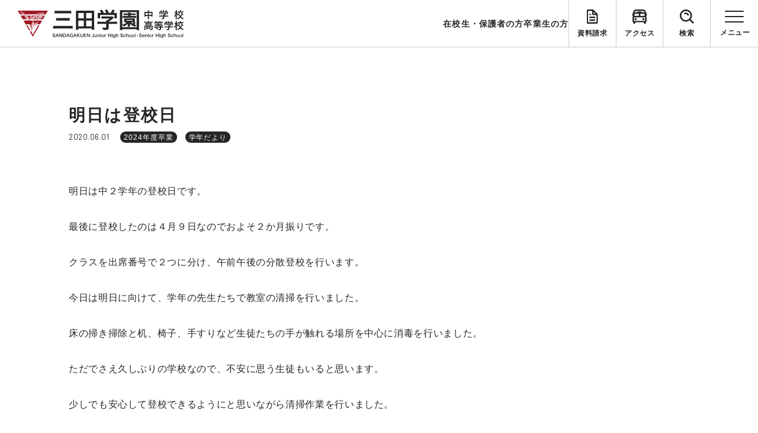

--- FILE ---
content_type: text/html; charset=UTF-8
request_url: https://www.sandagakuen.ed.jp/news/%E6%98%8E%E6%97%A5%E3%81%AF%E7%99%BB%E6%A0%A1%E6%97%A5/
body_size: 10802
content:
<!DOCTYPE html>
<html>

<head>
<!-- Google Tag Manager -->
<script>(function(w,d,s,l,i){w[l]=w[l]||[];w[l].push({'gtm.start':
new Date().getTime(),event:'gtm.js'});var f=d.getElementsByTagName(s)[0],
j=d.createElement(s),dl=l!='dataLayer'?'&l='+l:'';j.async=true;j.src=
'https://www.googletagmanager.com/gtm.js?id='+i+dl;f.parentNode.insertBefore(j,f);
})(window,document,'script','dataLayer','GTM-5HKWN4L');</script>
<!-- End Google Tag Manager -->
	
	
  <meta charset="UTF-8">
  <title>三田学園中学校・高等学校</title>
  <meta name="format-detection" content="telephone=no">
  <meta name="viewport" content="width=device-width, initial-scale=1.0">
  <link rel="icon" href="https://www.sandagakuen.ed.jp/wp-content/themes/original_theme/favicon.ico"/>
  <link href='https://www.sandagakuen.ed.jp/wp-content/themes/original_theme/assets/css/style/common.css' rel='stylesheet' type='text/css' media='all'>
  <link href='https://www.sandagakuen.ed.jp/wp-content/themes/original_theme/assets/css/style/add.css' rel='stylesheet' type='text/css' media='all'>
  <link href='https://www.sandagakuen.ed.jp/wp-content/themes/original_theme/assets/css/style/ress.css' rel='stylesheet' type='text/css' media='all'>
  <!-- googlefont -->
  <link rel="preconnect" href="https://fonts.googleapis.com">
  <link rel="preconnect" href="https://fonts.gstatic.com" crossorigin>
  <link href="https://fonts.googleapis.com/css2?family=Barlow:wght@400;500;700&display=swap" rel="stylesheet">
  
		<!-- All in One SEO 4.9.3 - aioseo.com -->
	<meta name="description" content="明日は中２学年の登校日です。 最後に登校したのは４月９日なのでおよそ２か月振りです。 クラスを出席番号で２つに" />
	<meta name="robots" content="max-image-preview:large" />
	<meta name="author" content="笹島"/>
	<link rel="canonical" href="https://www.sandagakuen.ed.jp/news/%e6%98%8e%e6%97%a5%e3%81%af%e7%99%bb%e6%a0%a1%e6%97%a5/" />
	<meta name="generator" content="All in One SEO (AIOSEO) 4.9.3" />
		<meta property="og:locale" content="ja_JP" />
		<meta property="og:site_name" content="三田学園中学校・高等学校 | 兵庫県三田市にある、豊かな自然に包まれた私立の中高一貫校です。グローバルリーダーとしての活躍、世界標準の教育・人づくりに基づき、世界に受け入れられる新しい価値観や考え方を発信できる人材の育成を目指します。" />
		<meta property="og:type" content="article" />
		<meta property="og:title" content="明日は登校日 | 三田学園中学校・高等学校" />
		<meta property="og:description" content="明日は中２学年の登校日です。 最後に登校したのは４月９日なのでおよそ２か月振りです。 クラスを出席番号で２つに" />
		<meta property="og:url" content="https://www.sandagakuen.ed.jp/news/%e6%98%8e%e6%97%a5%e3%81%af%e7%99%bb%e6%a0%a1%e6%97%a5/" />
		<meta property="article:published_time" content="2020-06-01T06:56:39+00:00" />
		<meta property="article:modified_time" content="2025-03-25T06:49:00+00:00" />
		<meta name="twitter:card" content="summary_large_image" />
		<meta name="twitter:title" content="明日は登校日 | 三田学園中学校・高等学校" />
		<meta name="twitter:description" content="明日は中２学年の登校日です。 最後に登校したのは４月９日なのでおよそ２か月振りです。 クラスを出席番号で２つに" />
		<script type="application/ld+json" class="aioseo-schema">
			{"@context":"https:\/\/schema.org","@graph":[{"@type":"BlogPosting","@id":"https:\/\/www.sandagakuen.ed.jp\/news\/%e6%98%8e%e6%97%a5%e3%81%af%e7%99%bb%e6%a0%a1%e6%97%a5\/#blogposting","name":"\u660e\u65e5\u306f\u767b\u6821\u65e5 | \u4e09\u7530\u5b66\u5712\u4e2d\u5b66\u6821\u30fb\u9ad8\u7b49\u5b66\u6821","headline":"\u660e\u65e5\u306f\u767b\u6821\u65e5","author":{"@id":"https:\/\/www.sandagakuen.ed.jp\/author\/sasajima\/#author"},"publisher":{"@id":"https:\/\/www.sandagakuen.ed.jp\/#organization"},"image":{"@type":"ImageObject","url":"https:\/\/www.sandagakuen.ed.jp\/wp-content\/uploads\/2020\/06\/IMG_0215.jpg","@id":"https:\/\/www.sandagakuen.ed.jp\/news\/%e6%98%8e%e6%97%a5%e3%81%af%e7%99%bb%e6%a0%a1%e6%97%a5\/#articleImage","width":4032,"height":3024},"datePublished":"2020-06-01T15:56:39+09:00","dateModified":"2025-03-25T15:49:00+09:00","inLanguage":"ja","mainEntityOfPage":{"@id":"https:\/\/www.sandagakuen.ed.jp\/news\/%e6%98%8e%e6%97%a5%e3%81%af%e7%99%bb%e6%a0%a1%e6%97%a5\/#webpage"},"isPartOf":{"@id":"https:\/\/www.sandagakuen.ed.jp\/news\/%e6%98%8e%e6%97%a5%e3%81%af%e7%99%bb%e6%a0%a1%e6%97%a5\/#webpage"},"articleSection":"2024\u5e74\u5ea6\u5352\u696d, \u5b66\u5e74\u3060\u3088\u308a"},{"@type":"BreadcrumbList","@id":"https:\/\/www.sandagakuen.ed.jp\/news\/%e6%98%8e%e6%97%a5%e3%81%af%e7%99%bb%e6%a0%a1%e6%97%a5\/#breadcrumblist","itemListElement":[{"@type":"ListItem","@id":"https:\/\/www.sandagakuen.ed.jp#listItem","position":1,"name":"\u30db\u30fc\u30e0","item":"https:\/\/www.sandagakuen.ed.jp","nextItem":{"@type":"ListItem","@id":"https:\/\/www.sandagakuen.ed.jp\/news\/#listItem","name":"\u304a\u77e5\u3089\u305b"}},{"@type":"ListItem","@id":"https:\/\/www.sandagakuen.ed.jp\/news\/#listItem","position":2,"name":"\u304a\u77e5\u3089\u305b","item":"https:\/\/www.sandagakuen.ed.jp\/news\/","nextItem":{"@type":"ListItem","@id":"https:\/\/www.sandagakuen.ed.jp\/news_category\/grade\/#listItem","name":"\u5b66\u5e74\u3060\u3088\u308a"},"previousItem":{"@type":"ListItem","@id":"https:\/\/www.sandagakuen.ed.jp#listItem","name":"\u30db\u30fc\u30e0"}},{"@type":"ListItem","@id":"https:\/\/www.sandagakuen.ed.jp\/news_category\/grade\/#listItem","position":3,"name":"\u5b66\u5e74\u3060\u3088\u308a","item":"https:\/\/www.sandagakuen.ed.jp\/news_category\/grade\/","nextItem":{"@type":"ListItem","@id":"https:\/\/www.sandagakuen.ed.jp\/news_category\/grade\/2024%e5%b9%b4%e5%ba%a6%e5%8d%92%e6%a5%ad\/#listItem","name":"2024\u5e74\u5ea6\u5352\u696d"},"previousItem":{"@type":"ListItem","@id":"https:\/\/www.sandagakuen.ed.jp\/news\/#listItem","name":"\u304a\u77e5\u3089\u305b"}},{"@type":"ListItem","@id":"https:\/\/www.sandagakuen.ed.jp\/news_category\/grade\/2024%e5%b9%b4%e5%ba%a6%e5%8d%92%e6%a5%ad\/#listItem","position":4,"name":"2024\u5e74\u5ea6\u5352\u696d","item":"https:\/\/www.sandagakuen.ed.jp\/news_category\/grade\/2024%e5%b9%b4%e5%ba%a6%e5%8d%92%e6%a5%ad\/","nextItem":{"@type":"ListItem","@id":"https:\/\/www.sandagakuen.ed.jp\/news\/%e6%98%8e%e6%97%a5%e3%81%af%e7%99%bb%e6%a0%a1%e6%97%a5\/#listItem","name":"\u660e\u65e5\u306f\u767b\u6821\u65e5"},"previousItem":{"@type":"ListItem","@id":"https:\/\/www.sandagakuen.ed.jp\/news_category\/grade\/#listItem","name":"\u5b66\u5e74\u3060\u3088\u308a"}},{"@type":"ListItem","@id":"https:\/\/www.sandagakuen.ed.jp\/news\/%e6%98%8e%e6%97%a5%e3%81%af%e7%99%bb%e6%a0%a1%e6%97%a5\/#listItem","position":5,"name":"\u660e\u65e5\u306f\u767b\u6821\u65e5","previousItem":{"@type":"ListItem","@id":"https:\/\/www.sandagakuen.ed.jp\/news_category\/grade\/2024%e5%b9%b4%e5%ba%a6%e5%8d%92%e6%a5%ad\/#listItem","name":"2024\u5e74\u5ea6\u5352\u696d"}}]},{"@type":"Organization","@id":"https:\/\/www.sandagakuen.ed.jp\/#organization","name":"\u4e09\u7530\u5b66\u5712","description":"\u5175\u5eab\u770c\u4e09\u7530\u5e02\u306b\u3042\u308b\u3001\u8c4a\u304b\u306a\u81ea\u7136\u306b\u5305\u307e\u308c\u305f\u79c1\u7acb\u306e\u4e2d\u9ad8\u4e00\u8cab\u6821\u3067\u3059\u3002\u30b0\u30ed\u30fc\u30d0\u30eb\u30ea\u30fc\u30c0\u30fc\u3068\u3057\u3066\u306e\u6d3b\u8e8d\u3001\u4e16\u754c\u6a19\u6e96\u306e\u6559\u80b2\u30fb\u4eba\u3065\u304f\u308a\u306b\u57fa\u3065\u304d\u3001\u4e16\u754c\u306b\u53d7\u3051\u5165\u308c\u3089\u308c\u308b\u65b0\u3057\u3044\u4fa1\u5024\u89b3\u3084\u8003\u3048\u65b9\u3092\u767a\u4fe1\u3067\u304d\u308b\u4eba\u6750\u306e\u80b2\u6210\u3092\u76ee\u6307\u3057\u307e\u3059\u3002","url":"https:\/\/www.sandagakuen.ed.jp\/"},{"@type":"Person","@id":"https:\/\/www.sandagakuen.ed.jp\/author\/sasajima\/#author","url":"https:\/\/www.sandagakuen.ed.jp\/author\/sasajima\/","name":"\u7b39\u5cf6","image":{"@type":"ImageObject","@id":"https:\/\/www.sandagakuen.ed.jp\/news\/%e6%98%8e%e6%97%a5%e3%81%af%e7%99%bb%e6%a0%a1%e6%97%a5\/#authorImage","url":"https:\/\/secure.gravatar.com\/avatar\/a0ff7844f854934a9a2d61ba2c853a5bb697e2558c88f8605f5215502579a132?s=96&d=mm&r=g","width":96,"height":96,"caption":"\u7b39\u5cf6"}},{"@type":"WebPage","@id":"https:\/\/www.sandagakuen.ed.jp\/news\/%e6%98%8e%e6%97%a5%e3%81%af%e7%99%bb%e6%a0%a1%e6%97%a5\/#webpage","url":"https:\/\/www.sandagakuen.ed.jp\/news\/%e6%98%8e%e6%97%a5%e3%81%af%e7%99%bb%e6%a0%a1%e6%97%a5\/","name":"\u660e\u65e5\u306f\u767b\u6821\u65e5 | \u4e09\u7530\u5b66\u5712\u4e2d\u5b66\u6821\u30fb\u9ad8\u7b49\u5b66\u6821","description":"\u660e\u65e5\u306f\u4e2d\uff12\u5b66\u5e74\u306e\u767b\u6821\u65e5\u3067\u3059\u3002 \u6700\u5f8c\u306b\u767b\u6821\u3057\u305f\u306e\u306f\uff14\u6708\uff19\u65e5\u306a\u306e\u3067\u304a\u3088\u305d\uff12\u304b\u6708\u632f\u308a\u3067\u3059\u3002 \u30af\u30e9\u30b9\u3092\u51fa\u5e2d\u756a\u53f7\u3067\uff12\u3064\u306b","inLanguage":"ja","isPartOf":{"@id":"https:\/\/www.sandagakuen.ed.jp\/#website"},"breadcrumb":{"@id":"https:\/\/www.sandagakuen.ed.jp\/news\/%e6%98%8e%e6%97%a5%e3%81%af%e7%99%bb%e6%a0%a1%e6%97%a5\/#breadcrumblist"},"author":{"@id":"https:\/\/www.sandagakuen.ed.jp\/author\/sasajima\/#author"},"creator":{"@id":"https:\/\/www.sandagakuen.ed.jp\/author\/sasajima\/#author"},"datePublished":"2020-06-01T15:56:39+09:00","dateModified":"2025-03-25T15:49:00+09:00"},{"@type":"WebSite","@id":"https:\/\/www.sandagakuen.ed.jp\/#website","url":"https:\/\/www.sandagakuen.ed.jp\/","name":"\u4e09\u7530\u5b66\u5712","description":"\u5175\u5eab\u770c\u4e09\u7530\u5e02\u306b\u3042\u308b\u3001\u8c4a\u304b\u306a\u81ea\u7136\u306b\u5305\u307e\u308c\u305f\u79c1\u7acb\u306e\u4e2d\u9ad8\u4e00\u8cab\u6821\u3067\u3059\u3002\u30b0\u30ed\u30fc\u30d0\u30eb\u30ea\u30fc\u30c0\u30fc\u3068\u3057\u3066\u306e\u6d3b\u8e8d\u3001\u4e16\u754c\u6a19\u6e96\u306e\u6559\u80b2\u30fb\u4eba\u3065\u304f\u308a\u306b\u57fa\u3065\u304d\u3001\u4e16\u754c\u306b\u53d7\u3051\u5165\u308c\u3089\u308c\u308b\u65b0\u3057\u3044\u4fa1\u5024\u89b3\u3084\u8003\u3048\u65b9\u3092\u767a\u4fe1\u3067\u304d\u308b\u4eba\u6750\u306e\u80b2\u6210\u3092\u76ee\u6307\u3057\u307e\u3059\u3002","inLanguage":"ja","publisher":{"@id":"https:\/\/www.sandagakuen.ed.jp\/#organization"}}]}
		</script>
		<!-- All in One SEO -->

<link rel="alternate" title="oEmbed (JSON)" type="application/json+oembed" href="https://www.sandagakuen.ed.jp/wp-json/oembed/1.0/embed?url=https%3A%2F%2Fwww.sandagakuen.ed.jp%2Fnews%2F%25e6%2598%258e%25e6%2597%25a5%25e3%2581%25af%25e7%2599%25bb%25e6%25a0%25a1%25e6%2597%25a5%2F" />
<link rel="alternate" title="oEmbed (XML)" type="text/xml+oembed" href="https://www.sandagakuen.ed.jp/wp-json/oembed/1.0/embed?url=https%3A%2F%2Fwww.sandagakuen.ed.jp%2Fnews%2F%25e6%2598%258e%25e6%2597%25a5%25e3%2581%25af%25e7%2599%25bb%25e6%25a0%25a1%25e6%2597%25a5%2F&#038;format=xml" />
<style id='wp-img-auto-sizes-contain-inline-css' type='text/css'>
img:is([sizes=auto i],[sizes^="auto," i]){contain-intrinsic-size:3000px 1500px}
/*# sourceURL=wp-img-auto-sizes-contain-inline-css */
</style>
<style id='wp-emoji-styles-inline-css' type='text/css'>

	img.wp-smiley, img.emoji {
		display: inline !important;
		border: none !important;
		box-shadow: none !important;
		height: 1em !important;
		width: 1em !important;
		margin: 0 0.07em !important;
		vertical-align: -0.1em !important;
		background: none !important;
		padding: 0 !important;
	}
/*# sourceURL=wp-emoji-styles-inline-css */
</style>
<style id='wp-block-library-inline-css' type='text/css'>
:root{--wp-block-synced-color:#7a00df;--wp-block-synced-color--rgb:122,0,223;--wp-bound-block-color:var(--wp-block-synced-color);--wp-editor-canvas-background:#ddd;--wp-admin-theme-color:#007cba;--wp-admin-theme-color--rgb:0,124,186;--wp-admin-theme-color-darker-10:#006ba1;--wp-admin-theme-color-darker-10--rgb:0,107,160.5;--wp-admin-theme-color-darker-20:#005a87;--wp-admin-theme-color-darker-20--rgb:0,90,135;--wp-admin-border-width-focus:2px}@media (min-resolution:192dpi){:root{--wp-admin-border-width-focus:1.5px}}.wp-element-button{cursor:pointer}:root .has-very-light-gray-background-color{background-color:#eee}:root .has-very-dark-gray-background-color{background-color:#313131}:root .has-very-light-gray-color{color:#eee}:root .has-very-dark-gray-color{color:#313131}:root .has-vivid-green-cyan-to-vivid-cyan-blue-gradient-background{background:linear-gradient(135deg,#00d084,#0693e3)}:root .has-purple-crush-gradient-background{background:linear-gradient(135deg,#34e2e4,#4721fb 50%,#ab1dfe)}:root .has-hazy-dawn-gradient-background{background:linear-gradient(135deg,#faaca8,#dad0ec)}:root .has-subdued-olive-gradient-background{background:linear-gradient(135deg,#fafae1,#67a671)}:root .has-atomic-cream-gradient-background{background:linear-gradient(135deg,#fdd79a,#004a59)}:root .has-nightshade-gradient-background{background:linear-gradient(135deg,#330968,#31cdcf)}:root .has-midnight-gradient-background{background:linear-gradient(135deg,#020381,#2874fc)}:root{--wp--preset--font-size--normal:16px;--wp--preset--font-size--huge:42px}.has-regular-font-size{font-size:1em}.has-larger-font-size{font-size:2.625em}.has-normal-font-size{font-size:var(--wp--preset--font-size--normal)}.has-huge-font-size{font-size:var(--wp--preset--font-size--huge)}.has-text-align-center{text-align:center}.has-text-align-left{text-align:left}.has-text-align-right{text-align:right}.has-fit-text{white-space:nowrap!important}#end-resizable-editor-section{display:none}.aligncenter{clear:both}.items-justified-left{justify-content:flex-start}.items-justified-center{justify-content:center}.items-justified-right{justify-content:flex-end}.items-justified-space-between{justify-content:space-between}.screen-reader-text{border:0;clip-path:inset(50%);height:1px;margin:-1px;overflow:hidden;padding:0;position:absolute;width:1px;word-wrap:normal!important}.screen-reader-text:focus{background-color:#ddd;clip-path:none;color:#444;display:block;font-size:1em;height:auto;left:5px;line-height:normal;padding:15px 23px 14px;text-decoration:none;top:5px;width:auto;z-index:100000}html :where(.has-border-color){border-style:solid}html :where([style*=border-top-color]){border-top-style:solid}html :where([style*=border-right-color]){border-right-style:solid}html :where([style*=border-bottom-color]){border-bottom-style:solid}html :where([style*=border-left-color]){border-left-style:solid}html :where([style*=border-width]){border-style:solid}html :where([style*=border-top-width]){border-top-style:solid}html :where([style*=border-right-width]){border-right-style:solid}html :where([style*=border-bottom-width]){border-bottom-style:solid}html :where([style*=border-left-width]){border-left-style:solid}html :where(img[class*=wp-image-]){height:auto;max-width:100%}:where(figure){margin:0 0 1em}html :where(.is-position-sticky){--wp-admin--admin-bar--position-offset:var(--wp-admin--admin-bar--height,0px)}@media screen and (max-width:600px){html :where(.is-position-sticky){--wp-admin--admin-bar--position-offset:0px}}

/*# sourceURL=wp-block-library-inline-css */
</style><style id='global-styles-inline-css' type='text/css'>
:root{--wp--preset--aspect-ratio--square: 1;--wp--preset--aspect-ratio--4-3: 4/3;--wp--preset--aspect-ratio--3-4: 3/4;--wp--preset--aspect-ratio--3-2: 3/2;--wp--preset--aspect-ratio--2-3: 2/3;--wp--preset--aspect-ratio--16-9: 16/9;--wp--preset--aspect-ratio--9-16: 9/16;--wp--preset--color--black: #000000;--wp--preset--color--cyan-bluish-gray: #abb8c3;--wp--preset--color--white: #ffffff;--wp--preset--color--pale-pink: #f78da7;--wp--preset--color--vivid-red: #cf2e2e;--wp--preset--color--luminous-vivid-orange: #ff6900;--wp--preset--color--luminous-vivid-amber: #fcb900;--wp--preset--color--light-green-cyan: #7bdcb5;--wp--preset--color--vivid-green-cyan: #00d084;--wp--preset--color--pale-cyan-blue: #8ed1fc;--wp--preset--color--vivid-cyan-blue: #0693e3;--wp--preset--color--vivid-purple: #9b51e0;--wp--preset--gradient--vivid-cyan-blue-to-vivid-purple: linear-gradient(135deg,rgb(6,147,227) 0%,rgb(155,81,224) 100%);--wp--preset--gradient--light-green-cyan-to-vivid-green-cyan: linear-gradient(135deg,rgb(122,220,180) 0%,rgb(0,208,130) 100%);--wp--preset--gradient--luminous-vivid-amber-to-luminous-vivid-orange: linear-gradient(135deg,rgb(252,185,0) 0%,rgb(255,105,0) 100%);--wp--preset--gradient--luminous-vivid-orange-to-vivid-red: linear-gradient(135deg,rgb(255,105,0) 0%,rgb(207,46,46) 100%);--wp--preset--gradient--very-light-gray-to-cyan-bluish-gray: linear-gradient(135deg,rgb(238,238,238) 0%,rgb(169,184,195) 100%);--wp--preset--gradient--cool-to-warm-spectrum: linear-gradient(135deg,rgb(74,234,220) 0%,rgb(151,120,209) 20%,rgb(207,42,186) 40%,rgb(238,44,130) 60%,rgb(251,105,98) 80%,rgb(254,248,76) 100%);--wp--preset--gradient--blush-light-purple: linear-gradient(135deg,rgb(255,206,236) 0%,rgb(152,150,240) 100%);--wp--preset--gradient--blush-bordeaux: linear-gradient(135deg,rgb(254,205,165) 0%,rgb(254,45,45) 50%,rgb(107,0,62) 100%);--wp--preset--gradient--luminous-dusk: linear-gradient(135deg,rgb(255,203,112) 0%,rgb(199,81,192) 50%,rgb(65,88,208) 100%);--wp--preset--gradient--pale-ocean: linear-gradient(135deg,rgb(255,245,203) 0%,rgb(182,227,212) 50%,rgb(51,167,181) 100%);--wp--preset--gradient--electric-grass: linear-gradient(135deg,rgb(202,248,128) 0%,rgb(113,206,126) 100%);--wp--preset--gradient--midnight: linear-gradient(135deg,rgb(2,3,129) 0%,rgb(40,116,252) 100%);--wp--preset--font-size--small: 13px;--wp--preset--font-size--medium: 20px;--wp--preset--font-size--large: 36px;--wp--preset--font-size--x-large: 42px;--wp--preset--spacing--20: 0.44rem;--wp--preset--spacing--30: 0.67rem;--wp--preset--spacing--40: 1rem;--wp--preset--spacing--50: 1.5rem;--wp--preset--spacing--60: 2.25rem;--wp--preset--spacing--70: 3.38rem;--wp--preset--spacing--80: 5.06rem;--wp--preset--shadow--natural: 6px 6px 9px rgba(0, 0, 0, 0.2);--wp--preset--shadow--deep: 12px 12px 50px rgba(0, 0, 0, 0.4);--wp--preset--shadow--sharp: 6px 6px 0px rgba(0, 0, 0, 0.2);--wp--preset--shadow--outlined: 6px 6px 0px -3px rgb(255, 255, 255), 6px 6px rgb(0, 0, 0);--wp--preset--shadow--crisp: 6px 6px 0px rgb(0, 0, 0);}:where(.is-layout-flex){gap: 0.5em;}:where(.is-layout-grid){gap: 0.5em;}body .is-layout-flex{display: flex;}.is-layout-flex{flex-wrap: wrap;align-items: center;}.is-layout-flex > :is(*, div){margin: 0;}body .is-layout-grid{display: grid;}.is-layout-grid > :is(*, div){margin: 0;}:where(.wp-block-columns.is-layout-flex){gap: 2em;}:where(.wp-block-columns.is-layout-grid){gap: 2em;}:where(.wp-block-post-template.is-layout-flex){gap: 1.25em;}:where(.wp-block-post-template.is-layout-grid){gap: 1.25em;}.has-black-color{color: var(--wp--preset--color--black) !important;}.has-cyan-bluish-gray-color{color: var(--wp--preset--color--cyan-bluish-gray) !important;}.has-white-color{color: var(--wp--preset--color--white) !important;}.has-pale-pink-color{color: var(--wp--preset--color--pale-pink) !important;}.has-vivid-red-color{color: var(--wp--preset--color--vivid-red) !important;}.has-luminous-vivid-orange-color{color: var(--wp--preset--color--luminous-vivid-orange) !important;}.has-luminous-vivid-amber-color{color: var(--wp--preset--color--luminous-vivid-amber) !important;}.has-light-green-cyan-color{color: var(--wp--preset--color--light-green-cyan) !important;}.has-vivid-green-cyan-color{color: var(--wp--preset--color--vivid-green-cyan) !important;}.has-pale-cyan-blue-color{color: var(--wp--preset--color--pale-cyan-blue) !important;}.has-vivid-cyan-blue-color{color: var(--wp--preset--color--vivid-cyan-blue) !important;}.has-vivid-purple-color{color: var(--wp--preset--color--vivid-purple) !important;}.has-black-background-color{background-color: var(--wp--preset--color--black) !important;}.has-cyan-bluish-gray-background-color{background-color: var(--wp--preset--color--cyan-bluish-gray) !important;}.has-white-background-color{background-color: var(--wp--preset--color--white) !important;}.has-pale-pink-background-color{background-color: var(--wp--preset--color--pale-pink) !important;}.has-vivid-red-background-color{background-color: var(--wp--preset--color--vivid-red) !important;}.has-luminous-vivid-orange-background-color{background-color: var(--wp--preset--color--luminous-vivid-orange) !important;}.has-luminous-vivid-amber-background-color{background-color: var(--wp--preset--color--luminous-vivid-amber) !important;}.has-light-green-cyan-background-color{background-color: var(--wp--preset--color--light-green-cyan) !important;}.has-vivid-green-cyan-background-color{background-color: var(--wp--preset--color--vivid-green-cyan) !important;}.has-pale-cyan-blue-background-color{background-color: var(--wp--preset--color--pale-cyan-blue) !important;}.has-vivid-cyan-blue-background-color{background-color: var(--wp--preset--color--vivid-cyan-blue) !important;}.has-vivid-purple-background-color{background-color: var(--wp--preset--color--vivid-purple) !important;}.has-black-border-color{border-color: var(--wp--preset--color--black) !important;}.has-cyan-bluish-gray-border-color{border-color: var(--wp--preset--color--cyan-bluish-gray) !important;}.has-white-border-color{border-color: var(--wp--preset--color--white) !important;}.has-pale-pink-border-color{border-color: var(--wp--preset--color--pale-pink) !important;}.has-vivid-red-border-color{border-color: var(--wp--preset--color--vivid-red) !important;}.has-luminous-vivid-orange-border-color{border-color: var(--wp--preset--color--luminous-vivid-orange) !important;}.has-luminous-vivid-amber-border-color{border-color: var(--wp--preset--color--luminous-vivid-amber) !important;}.has-light-green-cyan-border-color{border-color: var(--wp--preset--color--light-green-cyan) !important;}.has-vivid-green-cyan-border-color{border-color: var(--wp--preset--color--vivid-green-cyan) !important;}.has-pale-cyan-blue-border-color{border-color: var(--wp--preset--color--pale-cyan-blue) !important;}.has-vivid-cyan-blue-border-color{border-color: var(--wp--preset--color--vivid-cyan-blue) !important;}.has-vivid-purple-border-color{border-color: var(--wp--preset--color--vivid-purple) !important;}.has-vivid-cyan-blue-to-vivid-purple-gradient-background{background: var(--wp--preset--gradient--vivid-cyan-blue-to-vivid-purple) !important;}.has-light-green-cyan-to-vivid-green-cyan-gradient-background{background: var(--wp--preset--gradient--light-green-cyan-to-vivid-green-cyan) !important;}.has-luminous-vivid-amber-to-luminous-vivid-orange-gradient-background{background: var(--wp--preset--gradient--luminous-vivid-amber-to-luminous-vivid-orange) !important;}.has-luminous-vivid-orange-to-vivid-red-gradient-background{background: var(--wp--preset--gradient--luminous-vivid-orange-to-vivid-red) !important;}.has-very-light-gray-to-cyan-bluish-gray-gradient-background{background: var(--wp--preset--gradient--very-light-gray-to-cyan-bluish-gray) !important;}.has-cool-to-warm-spectrum-gradient-background{background: var(--wp--preset--gradient--cool-to-warm-spectrum) !important;}.has-blush-light-purple-gradient-background{background: var(--wp--preset--gradient--blush-light-purple) !important;}.has-blush-bordeaux-gradient-background{background: var(--wp--preset--gradient--blush-bordeaux) !important;}.has-luminous-dusk-gradient-background{background: var(--wp--preset--gradient--luminous-dusk) !important;}.has-pale-ocean-gradient-background{background: var(--wp--preset--gradient--pale-ocean) !important;}.has-electric-grass-gradient-background{background: var(--wp--preset--gradient--electric-grass) !important;}.has-midnight-gradient-background{background: var(--wp--preset--gradient--midnight) !important;}.has-small-font-size{font-size: var(--wp--preset--font-size--small) !important;}.has-medium-font-size{font-size: var(--wp--preset--font-size--medium) !important;}.has-large-font-size{font-size: var(--wp--preset--font-size--large) !important;}.has-x-large-font-size{font-size: var(--wp--preset--font-size--x-large) !important;}
/*# sourceURL=global-styles-inline-css */
</style>

<style id='classic-theme-styles-inline-css' type='text/css'>
/*! This file is auto-generated */
.wp-block-button__link{color:#fff;background-color:#32373c;border-radius:9999px;box-shadow:none;text-decoration:none;padding:calc(.667em + 2px) calc(1.333em + 2px);font-size:1.125em}.wp-block-file__button{background:#32373c;color:#fff;text-decoration:none}
/*# sourceURL=/wp-includes/css/classic-themes.min.css */
</style>
<script type="text/javascript" src="https://www.sandagakuen.ed.jp/wp-includes/js/jquery/jquery.min.js?ver=3.7.1" id="jquery-core-js"></script>
<script type="text/javascript" src="https://www.sandagakuen.ed.jp/wp-includes/js/jquery/jquery-migrate.min.js?ver=3.4.1" id="jquery-migrate-js"></script>
<link rel="https://api.w.org/" href="https://www.sandagakuen.ed.jp/wp-json/" /><link rel="alternate" title="JSON" type="application/json" href="https://www.sandagakuen.ed.jp/wp-json/wp/v2/posts/48388" /><link rel="EditURI" type="application/rsd+xml" title="RSD" href="https://www.sandagakuen.ed.jp/xmlrpc.php?rsd" />
<meta name="generator" content="WordPress 6.9" />
<link rel='shortlink' href='https://www.sandagakuen.ed.jp/?p=48388' />
  <!-- slick -->
  <link rel="stylesheet" type="text/css" href="https://www.sandagakuen.ed.jp/wp-content/themes/original_theme/assets/slick/slick.css" media="screen" />
  <link rel="stylesheet" type="text/css" href="https://www.sandagakuen.ed.jp/wp-content/themes/original_theme/assets//slick/slick-theme.css" media="screen"/>
</head>

<body>
<!-- Google Tag Manager (noscript) -->
<noscript><iframe src="https://www.googletagmanager.com/ns.html?id=GTM-5HKWN4L"
height="0" width="0" style="display:none;visibility:hidden"></iframe></noscript>
<!-- End Google Tag Manager (noscript) -->
	
    <header class="header">

      <div class="header_wrap flex">
        <div class="logo">
                      <a href="https://www.sandagakuen.ed.jp"><img src="https://www.sandagakuen.ed.jp/wp-content/themes/original_theme/assets/images/common/header_logo.svg" class="" alt="ロゴ"></a>
                  </div>

        <nav class="link flex">
            <a class="pc" href="https://sites.google.com/sandagakuen.ed.jp/for-students-and-parents?usp=sharing">在校生・保護者の方</a>
            <a class="pc" href="https://www.sandagakuen.ed.jp/graduates">卒業生の方</a>
            <div class="icon flex">
              <a href="https://www.sandagakuen.ed.jp/request">資料請求</a>
              <a href="https://www.sandagakuen.ed.jp/access">アクセス</a>
              <a class="search">検索</a>
              <div class="search_form"><form role="search" method="get" id="searchform" class="searchform" action="https://www.sandagakuen.ed.jp/">
				<div>
					<label class="screen-reader-text" for="s">検索:</label>
					<input type="text" value="" name="s" id="s" />
					<input type="submit" id="searchsubmit" value="検索" />
				</div>
			</form></div>

              <div class="ham">
                <div class="menu__toggle">
                  <span></span><span></span><span></span>
                </div>
                <!-- hamburger -->
                <div class="menu__main">
                  <div class="wrap">
                      <nav class="flex">
  <ul>
    <li><a class="bor" href="https://www.sandagakuen.ed.jp">トップ</a></li>
    <li><a class="bor" href="https://www.sandagakuen.ed.jp/about">三田学園について</a></li>
    <li>
      <a class="bor qs" href="https://www.sandagakuen.ed.jp/education">学びについて</a>
      <div class="sub as">
        <a href="https://www.sandagakuen.ed.jp/education/goal/">教育</a>
        <a href="https://www.sandagakuen.ed.jp/education/juniorhighschool/">中学校の学び</a>
        <a href="https://www.sandagakuen.ed.jp/education/highschool/">高等学校の学び</a>
        <a href="https://www.sandagakuen.ed.jp/education/career/">進路指導室より</a>
        <a href="https://www.sandagakuen.ed.jp/education/club/">部活動一覧</a>
      </div>
    </li>
    <li><a class="bor" href="https://sites.google.com/sandagakuen.ed.jp/for-students-and-parents?usp=sharing">在校生・保護者の方へ</a></li>
    <li><a class="bor" href="https://www.sandagakuen.ed.jp/graduates">卒業生の方へ</a></li>
  </ul>
  <ul>
    <li>
      <a class="bor qs" href="https://www.sandagakuen.ed.jp/jh-exams">中学入試</a>
      <div class="sub as">
        <a href="https://www.sandagakuen.ed.jp/jh-exams/event">入試イベント</a>
        <a href="https://www.sandagakuen.ed.jp/jh-exams/admissions">入試要項・過去問</a>
        <a href="https://www.sandagakuen.ed.jp/jh-exams/payment">学費</a>
        <a href="https://www.sandagakuen.ed.jp/jh-exams/status">入試状況・出願状況</a>
      </div>
    </li>
    <li>
      <a class="bor qs" href="https://www.sandagakuen.ed.jp/hs-exams">高校入試</a>
      <div class="sub as">
        <a href="https://www.sandagakuen.ed.jp/hs-exams/event">入試イベント</a>
        <a href="https://www.sandagakuen.ed.jp/hs-exams/admissions">入試要項・過去問</a>
        <a href="https://www.sandagakuen.ed.jp/hs-exams/payment">学費</a>
        <a href="https://www.sandagakuen.ed.jp/hs-exams/status">入試状況・出願状況</a>
      </div>
    </li>
  </ul>
  <ul>
    <li><a class="bor" href="https://www.sandagakuen.ed.jp/news">お知らせ</a></li>
    <li><a class="bor" href="https://www.sandagakuen.ed.jp/pamphlet">学校案内パンフレット</a></li>
    <li><a class="bor" href="https://www.sandagakuen.ed.jp/movies">SG MOVIES</a></li>
    <li><a class="bor" href="https://www.sandagakuen.ed.jp/request">資料請求</a></li>
    <li><a class="bor" href="https://www.sandagakuen.ed.jp/access">アクセス</a></li>
    <li><a class="bor" href="https://www.sandagakuen.ed.jp/recruit">採用希望の方へ</a></li>
    <li><a class="bor" href="https://www.sandagakuen.ed.jp/privacy">個人情報保護方針</a></li>
  </ul>
</nav>                      <div class="sns">
                        <a href="https://www.instagram.com/sandagakuen_jhs.shs/"><img src="https://www.sandagakuen.ed.jp/wp-content/themes/original_theme/assets/images/common/icon_insta.svg" class="" alt="Instagramのアイコン"></a>
                        <a href="https://lin.ee/k2JhbYm"><img src="https://www.sandagakuen.ed.jp/wp-content/themes/original_theme/assets/images/common/icon_line.svg" class="" alt="LINEのアイコン"></a> 
                      </div>
                  </div>
                </div>
              </div>
            </div>

          </nav>

        
      </div>
    </header>
<main class="post single page">

  <!-- 部活ダイアリー -->
  
    <section class="sv noimg">
      <div class="inner">
        <div class="title">
          <h1>明日は登校日</h1>

  <p>
    <span class="date bar fs13">2020.06.01</span>
    <a class="cate fs12" href="https://www.sandagakuen.ed.jp/news_category/grade/2024%e5%b9%b4%e5%ba%a6%e5%8d%92%e6%a5%ad/">2024年度卒業</a><a class="cate fs12" href="https://www.sandagakuen.ed.jp/news_category/grade/">学年だより</a>  </p>


             
          </p>
        </div>
      </div>
    </section>

    <section class="content">
      <div class="inner">

        <!----------------------- 入試イベント ----------------------->
        
          <p>明日は中２学年の登校日です。</p>
<p>最後に登校したのは４月９日なのでおよそ２か月振りです。</p>
<p>クラスを出席番号で２つに分け、午前午後の分散登校を行います。</p>
<p>&nbsp;</p>
<p>今日は明日に向けて、学年の先生たちで教室の清掃を行いました。</p>
<p>床の掃き掃除と机、椅子、手すりなど生徒たちの手が触れる場所を中心に消毒を行いました。</p>
<p>&nbsp;</p>
<p>ただでさえ久しぶりの学校なので、不安に思う生徒もいると思います。</p>
<p>少しでも安心して登校できるようにと思いながら清掃作業を行いました。</p>
<p><img fetchpriority="high" decoding="async" class="alignleft size-medium wp-image-48390" src="https://www.sandagakuen.ed.jp/wp-content/uploads/2020/06/IMG_0215-225x300.jpg" alt="" width="225" height="300" /></p>
<p><img decoding="async" class="alignleft size-medium wp-image-48391" src="https://www.sandagakuen.ed.jp/wp-content/uploads/2020/06/IMG_0220-225x300.jpg" alt="" width="225" height="300" /><img decoding="async" class="alignleft size-medium wp-image-48389" src="https://www.sandagakuen.ed.jp/wp-content/uploads/2020/06/IMG_0218-225x300.jpg" alt="" width="225" height="300" /></p>

                      <div class="bor_wrap">
              <a href="../" class="bor back">一覧に戻る</a>
            </div>
          
        

      </div>
    </section>

    <a href="#" class="page-top"></a>

    <div class="breadcrumbs">
        <ul class="inner breadcrumb">
            <li><a href="https://www.sandagakuen.ed.jp/">トップページ</a></li>

                            <!-- singleページの時 -->
                <li><a href="https://www.sandagakuen.ed.jp/news/">投稿</a></li>
            
            <li>明日は登校日</li>
        </ul>
    </div>

</main>

<footer>
    <div class="outer">

        <div class="link flex">
            <a href="https://sg-ikuyukai.org/"><img src="https://www.sandagakuen.ed.jp/wp-content/themes/original_theme/assets/images/common/link_ikuyukai.webp" class="" alt="三田学園育友会"></a>
            <a href="http://sanda-dousoukai.sakura.ne.jp/"><img src="https://www.sandagakuen.ed.jp/wp-content/themes/original_theme/assets/images/common/link_dousoukai.webp" class="" alt="三田学園同窓会"></a>
            <a
                href="https://www.sandagakuen.ed.jp/movies"><img src="https://www.sandagakuen.ed.jp/wp-content/themes/original_theme/assets/images/common/link_movie.webp" class="" alt="動画で知る！三田学園"></a>
        </div>

        <div class="menu flex">
            <div class="left">
                <img src="https://www.sandagakuen.ed.jp/wp-content/themes/original_theme/assets/images/common/footer_logo.svg" class="" alt="ロゴ">                <p class="let8">〒669-1535 三田市南が丘 2-13-65<br>TEL：079-564-2291 FAX：079-564-3130</p>
                <p class="let8">このサイトはreCAPTCHAによって保護されており、<br>Googleの<a
                        href="https://policies.google.com/privacy">プライバシーポリシー</a>と<a
                        href="https://policies.google.com/terms">利用規約</a>が適用されます。</p><br><br>
                <p class="let8">画面表示に関する不具合が出る場合は、<br>OS/ブラウザを最新に更新するか、別ブラウザにてお試しください。</p>
            </div>
            <nav class="flex">
  <ul>
    <li><a class="bor" href="https://www.sandagakuen.ed.jp">トップ</a></li>
    <li><a class="bor" href="https://www.sandagakuen.ed.jp/about">三田学園について</a></li>
    <li>
      <a class="bor qs" href="https://www.sandagakuen.ed.jp/education">学びについて</a>
      <div class="sub as">
        <a href="https://www.sandagakuen.ed.jp/education/goal/">教育</a>
        <a href="https://www.sandagakuen.ed.jp/education/juniorhighschool/">中学校の学び</a>
        <a href="https://www.sandagakuen.ed.jp/education/highschool/">高等学校の学び</a>
        <a href="https://www.sandagakuen.ed.jp/education/career/">進路指導室より</a>
        <a href="https://www.sandagakuen.ed.jp/education/club/">部活動一覧</a>
      </div>
    </li>
    <li><a class="bor" href="https://sites.google.com/sandagakuen.ed.jp/for-students-and-parents?usp=sharing">在校生・保護者の方へ</a></li>
    <li><a class="bor" href="https://www.sandagakuen.ed.jp/graduates">卒業生の方へ</a></li>
  </ul>
  <ul>
    <li>
      <a class="bor qs" href="https://www.sandagakuen.ed.jp/jh-exams">中学入試</a>
      <div class="sub as">
        <a href="https://www.sandagakuen.ed.jp/jh-exams/event">入試イベント</a>
        <a href="https://www.sandagakuen.ed.jp/jh-exams/admissions">入試要項・過去問</a>
        <a href="https://www.sandagakuen.ed.jp/jh-exams/payment">学費</a>
        <a href="https://www.sandagakuen.ed.jp/jh-exams/status">入試状況・出願状況</a>
      </div>
    </li>
    <li>
      <a class="bor qs" href="https://www.sandagakuen.ed.jp/hs-exams">高校入試</a>
      <div class="sub as">
        <a href="https://www.sandagakuen.ed.jp/hs-exams/event">入試イベント</a>
        <a href="https://www.sandagakuen.ed.jp/hs-exams/admissions">入試要項・過去問</a>
        <a href="https://www.sandagakuen.ed.jp/hs-exams/payment">学費</a>
        <a href="https://www.sandagakuen.ed.jp/hs-exams/status">入試状況・出願状況</a>
      </div>
    </li>
  </ul>
  <ul>
    <li><a class="bor" href="https://www.sandagakuen.ed.jp/news">お知らせ</a></li>
    <li><a class="bor" href="https://www.sandagakuen.ed.jp/pamphlet">学校案内パンフレット</a></li>
    <li><a class="bor" href="https://www.sandagakuen.ed.jp/movies">SG MOVIES</a></li>
    <li><a class="bor" href="https://www.sandagakuen.ed.jp/request">資料請求</a></li>
    <li><a class="bor" href="https://www.sandagakuen.ed.jp/access">アクセス</a></li>
    <li><a class="bor" href="https://www.sandagakuen.ed.jp/recruit">採用希望の方へ</a></li>
    <li><a class="bor" href="https://www.sandagakuen.ed.jp/privacy">個人情報保護方針</a></li>
  </ul>
</nav>        </div>

        <div class="copy flex">
            <p class="bar let8">© SANDAGAKUEN Junior High School / Senior High School。。。</p>
            <div class="sns">
                <a
                    href="https://www.instagram.com/sandagakuen_jhs.shs/"><img src="https://www.sandagakuen.ed.jp/wp-content/themes/original_theme/assets/images/common/icon_insta.svg" class="" alt="Instagramのアイコン"></a>
                <a href="https://lin.ee/k2JhbYm"><img src="https://www.sandagakuen.ed.jp/wp-content/themes/original_theme/assets/images/common/icon_line.svg" class="" alt="LINEのアイコン"></a>
            </div>
        </div>

    </div>
</footer>


<script src="https://code.jquery.com/jquery-3.6.0.min.js"
    integrity="sha256-/xUj+3OJU5yExlq6GSYGSHk7tPXikynS7ogEvDej/m4=" crossorigin="anonymous"></script>
<script src="https://www.sandagakuen.ed.jp/wp-content/themes/original_theme/assets/slick/slick.min.js"></script>
<script src="https://cdnjs.cloudflare.com/ajax/libs/bxslider/4.2.15/jquery.bxslider.min.js"></script>
<script src='https://www.sandagakuen.ed.jp/wp-content/themes/original_theme/assets/js/main.js'></script>

<script type="speculationrules">
{"prefetch":[{"source":"document","where":{"and":[{"href_matches":"/*"},{"not":{"href_matches":["/wp-*.php","/wp-admin/*","/wp-content/uploads/*","/wp-content/*","/wp-content/plugins/*","/wp-content/themes/original_theme/*","/*\\?(.+)"]}},{"not":{"selector_matches":"a[rel~=\"nofollow\"]"}},{"not":{"selector_matches":".no-prefetch, .no-prefetch a"}}]},"eagerness":"conservative"}]}
</script>
<script id="wp-emoji-settings" type="application/json">
{"baseUrl":"https://s.w.org/images/core/emoji/17.0.2/72x72/","ext":".png","svgUrl":"https://s.w.org/images/core/emoji/17.0.2/svg/","svgExt":".svg","source":{"concatemoji":"https://www.sandagakuen.ed.jp/wp-includes/js/wp-emoji-release.min.js?ver=6.9"}}
</script>
<script type="module">
/* <![CDATA[ */
/*! This file is auto-generated */
const a=JSON.parse(document.getElementById("wp-emoji-settings").textContent),o=(window._wpemojiSettings=a,"wpEmojiSettingsSupports"),s=["flag","emoji"];function i(e){try{var t={supportTests:e,timestamp:(new Date).valueOf()};sessionStorage.setItem(o,JSON.stringify(t))}catch(e){}}function c(e,t,n){e.clearRect(0,0,e.canvas.width,e.canvas.height),e.fillText(t,0,0);t=new Uint32Array(e.getImageData(0,0,e.canvas.width,e.canvas.height).data);e.clearRect(0,0,e.canvas.width,e.canvas.height),e.fillText(n,0,0);const a=new Uint32Array(e.getImageData(0,0,e.canvas.width,e.canvas.height).data);return t.every((e,t)=>e===a[t])}function p(e,t){e.clearRect(0,0,e.canvas.width,e.canvas.height),e.fillText(t,0,0);var n=e.getImageData(16,16,1,1);for(let e=0;e<n.data.length;e++)if(0!==n.data[e])return!1;return!0}function u(e,t,n,a){switch(t){case"flag":return n(e,"\ud83c\udff3\ufe0f\u200d\u26a7\ufe0f","\ud83c\udff3\ufe0f\u200b\u26a7\ufe0f")?!1:!n(e,"\ud83c\udde8\ud83c\uddf6","\ud83c\udde8\u200b\ud83c\uddf6")&&!n(e,"\ud83c\udff4\udb40\udc67\udb40\udc62\udb40\udc65\udb40\udc6e\udb40\udc67\udb40\udc7f","\ud83c\udff4\u200b\udb40\udc67\u200b\udb40\udc62\u200b\udb40\udc65\u200b\udb40\udc6e\u200b\udb40\udc67\u200b\udb40\udc7f");case"emoji":return!a(e,"\ud83e\u1fac8")}return!1}function f(e,t,n,a){let r;const o=(r="undefined"!=typeof WorkerGlobalScope&&self instanceof WorkerGlobalScope?new OffscreenCanvas(300,150):document.createElement("canvas")).getContext("2d",{willReadFrequently:!0}),s=(o.textBaseline="top",o.font="600 32px Arial",{});return e.forEach(e=>{s[e]=t(o,e,n,a)}),s}function r(e){var t=document.createElement("script");t.src=e,t.defer=!0,document.head.appendChild(t)}a.supports={everything:!0,everythingExceptFlag:!0},new Promise(t=>{let n=function(){try{var e=JSON.parse(sessionStorage.getItem(o));if("object"==typeof e&&"number"==typeof e.timestamp&&(new Date).valueOf()<e.timestamp+604800&&"object"==typeof e.supportTests)return e.supportTests}catch(e){}return null}();if(!n){if("undefined"!=typeof Worker&&"undefined"!=typeof OffscreenCanvas&&"undefined"!=typeof URL&&URL.createObjectURL&&"undefined"!=typeof Blob)try{var e="postMessage("+f.toString()+"("+[JSON.stringify(s),u.toString(),c.toString(),p.toString()].join(",")+"));",a=new Blob([e],{type:"text/javascript"});const r=new Worker(URL.createObjectURL(a),{name:"wpTestEmojiSupports"});return void(r.onmessage=e=>{i(n=e.data),r.terminate(),t(n)})}catch(e){}i(n=f(s,u,c,p))}t(n)}).then(e=>{for(const n in e)a.supports[n]=e[n],a.supports.everything=a.supports.everything&&a.supports[n],"flag"!==n&&(a.supports.everythingExceptFlag=a.supports.everythingExceptFlag&&a.supports[n]);var t;a.supports.everythingExceptFlag=a.supports.everythingExceptFlag&&!a.supports.flag,a.supports.everything||((t=a.source||{}).concatemoji?r(t.concatemoji):t.wpemoji&&t.twemoji&&(r(t.twemoji),r(t.wpemoji)))});
//# sourceURL=https://www.sandagakuen.ed.jp/wp-includes/js/wp-emoji-loader.min.js
/* ]]> */
</script>


</body>

</html>

--- FILE ---
content_type: image/svg+xml
request_url: https://www.sandagakuen.ed.jp/wp-content/themes/original_theme/assets/images/common/icon_line.svg
body_size: 612
content:
<svg xmlns="http://www.w3.org/2000/svg" width="32" height="32" viewBox="0 0 32 32">
  <g id="グループ_3372" data-name="グループ 3372" transform="translate(11228 8411.5)">
    <path id="パス_2438" data-name="パス 2438" d="M32,16A16,16,0,1,1,16,0,16,16,0,0,1,32,16" transform="translate(-11228 -8411.5)" fill="#4cc764"/>
    <path id="パス_2439" data-name="パス 2439" d="M74.441,72.668c0-4.779-4.792-8.668-10.681-8.668s-10.681,3.889-10.681,8.668c0,4.285,3.8,7.873,8.933,8.552.348.075.821.229.941.527a2.195,2.195,0,0,1,.035.966s-.125.754-.152.914c-.047.27-.215,1.056.925.576A34.487,34.487,0,0,0,72.152,78h0a7.712,7.712,0,0,0,2.29-5.333" transform="translate(-11275.771 -8469.101)" fill="#fff"/>
    <path id="パス_2443" data-name="パス 2443" d="M202.327,132.655a.2.2,0,0,0,.2-.2v-.758a.2.2,0,0,0-.2-.2h-2.04V130.7h2.04a.2.2,0,0,0,.2-.2v-.758a.2.2,0,0,0-.2-.2h-2.04v-.787h2.04a.2.2,0,0,0,.2-.2v-.757a.2.2,0,0,0-.2-.2h-3a.2.2,0,0,0-.2.2v0h0v4.653h0v0a.2.2,0,0,0,.2.2h3Z" transform="translate(-11407.209 -8526.326)" fill="#4cc764"/>
    <path id="パス_2440" data-name="パス 2440" d="M91.322,132.655a.2.2,0,0,0,.2-.2v-.758a.2.2,0,0,0-.2-.2H89.282v-3.7a.2.2,0,0,0-.2-.2h-.757a.2.2,0,0,0-.2.2v4.658h0v0a.2.2,0,0,0,.2.2h3Z" transform="translate(-11307.306 -8526.326)" fill="#4cc764"/>
    <path id="パス_2441" data-name="パス 2441" d="M129.579,127.585h-.757a.2.2,0,0,0-.2.2v4.662a.2.2,0,0,0,.2.2h.757a.2.2,0,0,0,.2-.2v-4.662a.2.2,0,0,0-.2-.2" transform="translate(-11343.755 -8526.326)" fill="#4cc764"/>
    <path id="パス_2442" data-name="パス 2442" d="M151.78,127.585h-.758a.2.2,0,0,0-.2.2v2.769l-2.133-2.88a.194.194,0,0,0-.016-.021h0l-.012-.013,0,0-.011-.009-.005,0-.011-.008-.006,0-.011-.006-.007,0-.012-.005-.007,0-.012,0-.007,0-.012,0h-.791a.2.2,0,0,0-.2.2v4.662a.2.2,0,0,0,.2.2h.758a.2.2,0,0,0,.2-.2v-2.768l2.135,2.884a.207.207,0,0,0,.053.051l0,0,.013.008.006,0,.01,0,.01,0,.006,0,.014,0h0a.214.214,0,0,0,.053.007h.753a.2.2,0,0,0,.2-.2v-4.662a.2.2,0,0,0-.2-.2" transform="translate(-11360.8 -8526.326)" fill="#4cc764"/>
  </g>
</svg>


--- FILE ---
content_type: image/svg+xml
request_url: https://www.sandagakuen.ed.jp/wp-content/themes/original_theme/assets/images/common/icon_insta.svg
body_size: 873
content:
<svg xmlns="http://www.w3.org/2000/svg" xmlns:xlink="http://www.w3.org/1999/xlink" width="32" height="32" viewBox="0 0 32 32">
  <defs>
    <linearGradient id="linear-gradient" x1="0.779" y1="0.15" x2="0.181" y2="0.869" gradientUnits="objectBoundingBox">
      <stop offset="0" stop-color="#5658cb"/>
      <stop offset="0.507" stop-color="#c93087"/>
      <stop offset="1" stop-color="#fed272"/>
    </linearGradient>
  </defs>
  <g id="グループ_3373" data-name="グループ 3373" transform="translate(11300 8412)">
    <circle id="Ellipse_9" data-name="Ellipse 9" cx="16" cy="16" r="16" transform="translate(-11300 -8412)" fill="url(#linear-gradient)"/>
    <g id="Group_59" data-name="Group 59" transform="translate(-11293.798 -8405.798)">
      <path id="Path_1136" data-name="Path 1136" d="M9.8,1.766c2.618,0,2.927.01,3.96.057a5.424,5.424,0,0,1,1.818.337,3.245,3.245,0,0,1,1.86,1.86,5.423,5.423,0,0,1,.337,1.818c.047,1.033.057,1.343.057,3.96s-.009,2.927-.057,3.962a5.424,5.424,0,0,1-.337,1.818,3.245,3.245,0,0,1-1.859,1.859,5.424,5.424,0,0,1-1.818.337c-1.033.047-1.343.057-3.96.057s-2.927-.01-3.96-.057a5.423,5.423,0,0,1-1.818-.337A3.245,3.245,0,0,1,2.16,15.579a5.424,5.424,0,0,1-.337-1.818c-.047-1.033-.057-1.343-.057-3.96s.01-2.927.057-3.96A5.423,5.423,0,0,1,2.16,4.022,3.245,3.245,0,0,1,4.02,2.16a5.423,5.423,0,0,1,1.818-.337c1.033-.047,1.343-.057,3.96-.057M9.8,0C7.137,0,6.8.011,5.758.058A7.193,7.193,0,0,0,3.379.513,5.011,5.011,0,0,0,.514,3.38,7.193,7.193,0,0,0,.059,5.76C.011,6.806,0,7.142,0,9.8S.012,12.8.059,13.84a7.193,7.193,0,0,0,.455,2.379A5.011,5.011,0,0,0,3.38,19.086a7.193,7.193,0,0,0,2.38.454c1.045.048,1.382.059,4.04.059s2.995-.012,4.04-.059a7.193,7.193,0,0,0,2.379-.455,5.011,5.011,0,0,0,2.866-2.866,7.193,7.193,0,0,0,.455-2.379c.048-1.045.059-1.382.059-4.04s-.012-2.995-.059-4.04a7.193,7.193,0,0,0-.455-2.379A5.011,5.011,0,0,0,16.22.514,7.193,7.193,0,0,0,13.841.059C12.8.011,12.459,0,9.8,0Z" transform="translate(0 0.001)" fill="#fff"/>
      <path id="Path_1137" data-name="Path 1137" d="M11.78,7.261A4.519,4.519,0,1,0,16.3,11.78,4.519,4.519,0,0,0,11.78,7.261Zm0,7.452a2.933,2.933,0,1,1,2.933-2.933A2.933,2.933,0,0,1,11.78,14.713Z" transform="translate(-1.98 -1.98)" fill="#fff"/>
      <circle id="Ellipse_10" data-name="Ellipse 10" cx="1.303" cy="1.303" r="1.303" transform="translate(13.65 3.343)" fill="#fff"/>
    </g>
  </g>
</svg>


--- FILE ---
content_type: application/javascript
request_url: https://www.sandagakuen.ed.jp/wp-content/themes/original_theme/assets/js/main.js
body_size: 3373
content:
//hamburger
$(function(){
    var sp_nav = $('.menu__toggle');
    var nav =$('.menu__main');
    var main_cover = $('main');
    sp_nav.click(function(event) {
        nav.toggleClass('active');
        sp_nav.toggleClass('active');
        main_cover.toggleClass('active');

        if ($('html').hasClass('noscroll')) {
            var scrollPos = $('html').css('top');
            $('html').removeClass('noscroll').css('top', '');
            $(window).scrollTop(-parseInt(scrollPos));
        } else {
            var scrollPos = $(window).scrollTop();
            $('html').addClass('noscroll').css('top', -scrollPos + 'px');
        }

        //nav以外をタップした時
        main_cover.off('click').on('click', function() {
            if(sp_nav.hasClass('active')){
                sp_nav.removeClass('active');
                main_cover.removeClass('active');
                nav.removeClass('active');

                var scrollPos = $('html').css('top');
                $('html').removeClass('noscroll').css('top', '');
                $(window).scrollTop(-parseInt(scrollPos));
            }
        });
    });
});




//searchform
$('.search_form').hide();
$('header .search').click(function() {
    $(this).toggleClass('on').next('.search_form').fadeToggle();
});
$(".search_form input").attr('placeholder', 'キーワードを入力');


//sticky header
$(window).scroll(function () {
    if($(window).scrollTop() > 0) {
        $('header').addClass('on');
    } else {
        $('header').removeClass('on');
    }
});

//pagetop
$(function(){
    var pagetop = $('.page-top');
    pagetop.hide();
    $(window).scroll(function () {
        if ($(this).scrollTop() > 300) {
            pagetop.fadeIn();
        } else {
            pagetop.fadeOut();
        }
    });
});


// target-blank
$('a[href^=http]').not('[href*="' + location.hostname + '"]').attr('target', '_blank');
$('a[href*=".pdf"]').attr('target', '_blank');

// smooth-scroll
$(function(){
    $('a[href^="#"]').click(function(){
        var adjust = -100;
        var speed = 400;
        var href= $(this).attr("href");
        var target = $(href == "#" || href == "" ? 'html' : href);
        var position = target.offset().top + adjust;
        $('body,html').animate({scrollTop:position}, speed, 'swing');
        return false;
    });
});

// nav_menu accordion-menu
$(function(){
	if (window.matchMedia('(max-width: 767px)').matches) {
    $('.as').hide();
    $('a.qs').before('<span class="qs"></span>');
    $('a.qs').parent().addClass("qs_wrap");
    $('span.qs').click(function() {
        $(this).toggleClass('on').siblings('.as').slideToggle();
    });
}})

//fadein
$(function () {
    $(window).scroll(function () {
        const windowHeight = $(window).height();
        const scroll = $(window).scrollTop();
        $('.fadein').each(function () {
            const targetPosition = $(this).offset().top;
            if (scroll > targetPosition - windowHeight + 200) {
                $(this).addClass("is-fadein");
            }
        });
    });
});


// tab-switch
// tab-switch（top2 修正版）
$('.top2 nav.switch a').click(function(e) {
    e.preventDefault();

    // 表示されているタブだけを対象にする
    var $tabs = $(this).parent().children('a').filter(function(){
        return $(this).css('display') !== 'none';
    });

    var index = $tabs.index(this);

    // タブ切り替え
    $tabs.removeClass('on');
    $(this).addClass('on');

    // パネル切り替え
    var $panels = $(this).parents('.wrap').find('.panel_inner');
    $panels.removeClass('on').eq(index).addClass('on');
});


$('.about3 nav.switch a').click(function() {
    $(this).addClass('on').siblings('.on').removeClass('on');
    var index = $('nav.switch a').index(this);
    $('.panel .panel_inner').removeClass('on').eq(index).addClass('on');
});


//news-important  top
$('.news_important ul').bxSlider({
    touchEnabled:false,
    mode: 'vertical',
    controls: false,
    auto: 'true',
    pager: false
});


//mv
$(document).ready(function() {
    setTimeout(function() {
        $('.slider1 .slider_inner').slick({
            slidesToShow: 3,
            slidesToScroll: 1,
            centerMode: true,
            autoplaySpeed: 0,
            speed:15000,
            infinite: true,
            initialSlide: 2,
            cssEase: 'linear',
            arrows:false,
            autoplay:true,
            responsive: [
                {
                    breakpoint: 641, 
                    settings: {
                        slidesToShow:2,
                    },
                },
            ],
        });

        $('.slider2 .slider_inner').slick({
            slidesToShow: 3,
            slidesToScroll: 1,
            centerMode: true,
            autoplaySpeed: 0,
            speed:15000,
            infinite: true,
            initialSlide: 2,
            cssEase: 'linear',
            arrows:false,
            autoplay:true,
            responsive: [
                {
                    breakpoint: 641, 
                    settings: {
                        slidesToShow:2,
                    },
                },
            ],
        });

        $('.slider3 .slider_inner').slick({
            slidesToShow:4,
            slidesToScroll: 1,
            autoplaySpeed: 0,
            speed:9000,
            infinite: true,
            cssEase: 'linear',
            arrows:false,
            autoplay:true,
            responsive: [
                {
                    breakpoint: 641, 
                    settings: {
                        slidesToShow:2,
                    },
                },
            ],
        });

        $('.slider4 .slider_inner').slick({
            slidesToShow:3,
            slidesToScroll: 1,
            autoplaySpeed: 0,
            speed:6000,
            infinite: true,
            cssEase: 'linear',
            arrows:false,
            autoplay:true,
            responsive: [
                {
                    breakpoint: 641, 
                    settings: {
                        slidesToShow:1.5,
                    },
                },
            ],
        });
    }, 1600);
});


//top1 slider
$(function () {
    $(".top1 .slider")
    .on("init", function (event, slick) {
        $(this).append('<div class="slick-num"><span class="now-count"></span><span> / </span><span class="all-count"></span></div>');
        $(".now-count").text(slick.currentSlide + 1);
        $(".all-count").text(slick.slideCount);
    })
    .slick({
        slidesToShow:5,
        slidesToScroll: 1,
        autoplaySpeed:1000,
        speed:800,
        autoplay:true,
        arrow:true,
        responsive: [
            {
                breakpoint: 920, 
                settings: {
                    slidesToShow: 4,
                },
            },
            {
                breakpoint: 641, 
                settings: {
                    slidesToShow: 3,
                },
            },
        ],
    })
    .on("beforeChange", function (event, slick, currentSlide, nextSlide) {
        $(".now-count").text(nextSlide + 1);
    });
}); 

//top2
$('section.top2 .list_wrap ul li a').each(function() {
  var href = $(this).attr('href');
  if (href.indexOf('clubdiary/') !== -1) {
    var index = href.indexOf('/clubdiary/');
    if (index !== -1) {
      href = href.substr(0, index) + '/clubdiary/';
      $(this).attr('href', href);
    }
  }else if (href.indexOf('grade/') !== -1) {
    var index = href.indexOf('/grade/');
    if (index !== -1) {
      href = href.substr(0, index) + '/grade/';
      $(this).attr('href', href);
    }
  }
});


//club page
$(document).ready(function() {
    $('section.club li').each(function() {
        if ($(this).text().match(/男子/)) {
            $(this).addClass('blue');
        }else if($(this).text().match(/女子/)) {
            $(this).addClass('pink');
        }
    });
});

//news category
$(window).bind("load", function(){
    if(document.URL.match(/clubdiary/)) {
        $("section.news_archive .inner nav.flex a:nth-of-type(4)").addClass("on");
    }else if(document.URL.match(/grade/)) {
        $("section.news_archive .inner nav.flex a:nth-of-type(3)").addClass("on");
    }else{
        ;
    }
});


//mwform error
$(function(){
	if ( $('.error')[0] ) {
        $('.panel_inner,.switch a').removeClass('on');
        $('span.error').parents('.panel_inner').addClass('on');

        var num = $('span.error').parents('.panel_inner').index('.panel_inner');

        $('span.error').parents('.panel').prev('.switch').children('a').eq(num).addClass('on');

        $('.mw_wp_form').addClass('mw_wp_form_error');
        var errorEl = $('.mw_wp_form').eq(num);
        var position = errorEl.parent().offset().top - 100;
        $('body,html').delay(200).animate({scrollTop:position}, 600, 'swing');
	}
});
if ($(".mw_wp_form_input").length ) { 
    if ($('input[name="ch-privacy[data][]"]:checked').val() !== undefined) {
        var ttl_position = document.querySelector('#sec3').getBoundingClientRect().top;
        window.scrollTo(0, ttl_position); // 該当までスクロール
    }else{
        ;
    }
}



//breadcrumbs
$(function(){
    $(".breadcrumbs").css("opacity","1");
    $("main.post ul.breadcrumb li:nth-of-type(2)").html('お知らせ');
    $("main.single ul.breadcrumb li:nth-of-type(2) a").text('お知らせ');
    $("main.graduates-news ul.breadcrumb li:first-of-type").after('<li><a href="../">卒業生の方へ</a></li>');
    $("main.event ul.breadcrumb li:nth-of-type(2) a ,main.admissions ul.breadcrumb li:nth-of-type(2) a,main.payment ul.breadcrumb li:nth-of-type(2) a,main.status ul.breadcrumb li:nth-of-type(2) a,main.applicants ul.breadcrumb li:nth-of-type(2) a").attr("href", "../");
    
    $("main.goal ul.breadcrumb li:nth-of-type(2) a,main.juniorhighschool ul.breadcrumb li:nth-of-type(2) a,main.highschool ul.breadcrumb li:nth-of-type(2) a,main.career ul.breadcrumb li:nth-of-type(2) a,main.club ul.breadcrumb li:nth-of-type(2) a").attr("href", "../../education/");
    $("main.movies ul.breadcrumb li:nth-of-type(2)").text('SG Movies');
});
$(function(){
    var cate = $('main.event.single .title .cate').text();
    var bread = $('main.event.single ul.breadcrumb li:nth-of-type(2)');
    if(cate.indexOf("中学校イベント") > -1){
        $(bread).html('<li><a href="../../jh-exams/">中学入試</a></li>').after('<li><a href="../../jh-exams/event/">入試イベント</a></li>');
    }else{
        $(bread).html('<li><a href="../../hs-exams/">高校入試</a></li>').after('<li><a href="../../hs-exams/event/">入試イベント</a></li>');
    };
});
$(function(){
    var cate2 = $('main.applicants.single .title .cate').text();
    var bread2 = $('main.applicants.single ul.breadcrumb li:nth-of-type(2)');
    if(cate2.indexOf("中学校") > -1){
        $(bread2).html('<li><a href="../../jh-exams/">中学入試</a></li>').after('<li><a href="../../jh-exams/applicants/">受験希望の方へ</a></li>');
    }else{
        $(bread2).html('<li><a href="../../hs-exams/">高校入試</a></li>').after('<li><a href="../../hs-exams/applicants/">受験希望の方へ</a></li>');
    };
});


//リダイレクト
$(function(){
    if (window.location.href === 'https://www.sandagakuen.ed.jp/event/') {
        var newUrl = window.location.href.replace('https://www.sandagakuen.ed.jp/event/', 'https://www.sandagakuen.ed.jp/hs-exams/event/');
        window.location.href = newUrl;
    }
    if (window.location.href === 'https://www.sandagakuen.ed.jp/applicants/') {
        var newUrl = window.location.href.replace('https://www.sandagakuen.ed.jp/applicants/', 'https://www.sandagakuen.ed.jp/hs-exams/applicants/');
        window.location.href = newUrl;
    }
});


/*------- 投稿データ調整 ------*/
//single.php <p> </p>の空白（&nbsp;）を消す
$('section.content p').each(function() {
    var txt = $(this).html();
    $(this).html(txt.replace(/&nbsp;/g,''));
});
//single.php img 調整
$(document).ready(function() {
    $('main.single section.content p,main.single section.content p span').filter(function() {
        return $(this).find('img').length >= 2;
    }).addClass('flex_img');
});



//btn hover
$('a.bor').parent('li').addClass('bor_wrap');


--- FILE ---
content_type: image/svg+xml
request_url: https://www.sandagakuen.ed.jp/wp-content/themes/original_theme/assets/images/common/icon_siryo.svg
body_size: 650
content:
<svg xmlns="http://www.w3.org/2000/svg" width="19.199" height="24" viewBox="0 0 19.199 24">
  <g id="bx-file" transform="translate(-4 -2)">
    <path id="パス_2436" data-name="パス 2436" d="M23.084,9.9a1.2,1.2,0,0,0-.235-.352l-7.2-7.2a1.2,1.2,0,0,0-.352-.235,1.137,1.137,0,0,0-.113-.04,1.189,1.189,0,0,0-.311-.061c-.025,0-.048-.016-.073-.016H6.4A2.4,2.4,0,0,0,4,4.4V23.6A2.4,2.4,0,0,0,6.4,26H20.8a2.4,2.4,0,0,0,2.4-2.4V10.4c0-.025-.013-.048-.016-.074a1.142,1.142,0,0,0-.061-.311.878.878,0,0,0-.04-.112ZM19.1,9.2H16V6.1ZM6.4,23.6V4.4h7.2v6a1.2,1.2,0,0,0,1.2,1.2h6l0,12Z" fill="#262626"/>
    <path id="パス_2437" data-name="パス 2437" d="M8,12.8h9.6v2.4H8Zm0,4.8h9.6V20H8ZM8,8h2.4v2.4H8Z" transform="translate(0.8 1.2)" fill="#262626"/>
  </g>
</svg>
